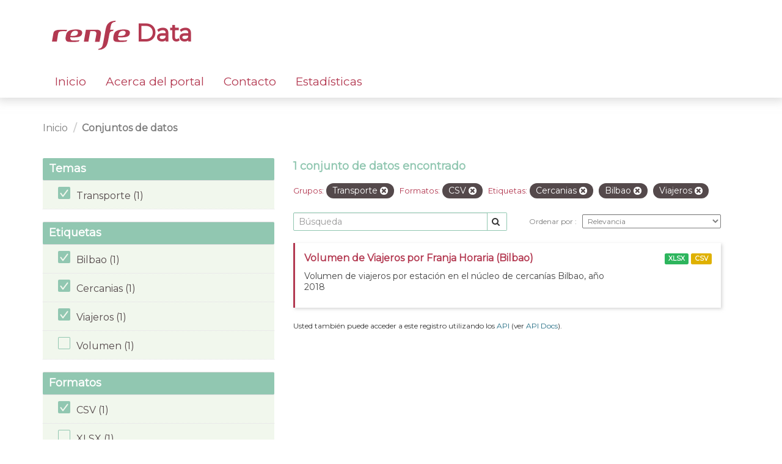

--- FILE ---
content_type: text/html; charset=utf-8
request_url: https://data.renfe.com/dataset?tags=cercanias&res_format=CSV&groups=transporte&tags=Bilbao&tags=Viajeros
body_size: 3779
content:
<!DOCTYPE html>
<!--[if IE 9]> <html lang="es" class="ie9"> <![endif]-->
<!--[if gt IE 8]><!--> <html lang="es"> <!--<![endif]-->
  <head>
    <link rel="stylesheet" type="text/css" href="/fanstatic/vendor/:version:2025-07-21T09:53:56.56/select2/select2.css" />
<link rel="stylesheet" type="text/css" href="/fanstatic/css/:version:2019-05-27T11:38:04.30/main.min.css" />
<link rel="stylesheet" type="text/css" href="/fanstatic/vendor/:version:2025-07-21T09:53:56.56/font-awesome/css/font-awesome.min.css" />
<link rel="stylesheet" type="text/css" href="/fanstatic/renfe_theme/:version:2025-07-24T13:41:47/renfe.css" />

    <!-- Global site tag (gtag.js) - Google Analytics -->
    <script async src="https://www.googletagmanager.com/gtag/js?id=UA-158355983-1"></script>
    <script>
      window.dataLayer = window.dataLayer || [];
      function gtag(){dataLayer.push(arguments);}
      gtag('js', new Date());

      gtag('config', 'UA-158355983-1');
    </script>

    <meta charset="utf-8" />
      <meta name="generator" content="ckan 2.8.2" />
      <meta name="viewport" content="width=device-width, initial-scale=1.0">
    <title>Conjuntos de datos - Renfe Data</title>

    
    <link rel="shortcut icon" href="https://data.renfe.com/base/images/favicon.ico" />
    
      
    

    
      
      
    
	
	<link href="https://fonts.googleapis.com/css?family=Montserrat&amp;display=swap" rel="stylesheet">

	
	
	
    
  </head>

  
  <body data-site-root="https://data.renfe.com/" data-locale-root="https://data.renfe.com/" >

    
    <div class="hide"><a href="#content">Ir al contenido</a></div>
  

  
    

 




<header class="navbar navbar-static-top masthead renfe-header-wrapper">
    
  <div class="container">
    <div class="navbar-right">
      <button data-target="#main-navigation-toggle" data-toggle="collapse" class="navbar-toggle collapsed" type="button">
        <span class="fa fa-bars"></span>
      </button>
    </div>
    
    <hgroup class="header-image navbar-left row renfe-logo-wrapper">
       
        <div class="col-xs-12">
          <a class="logo" href="/">
          <img src="/images/renfe_logo_header.svg"/> Data
          </a>
        </div>
      
      
    </hgroup>
    
    <div class="container">
    <div class="collapse navbar-collapse row renfe-menu-wrapper" id="main-navigation-toggle">
      
      <nav class="section navigation renfe-menu col-xs-12">
        <ul class="nav nav-pills">
          
          
            <li><a href="/">Inicio</a></li><li><a href="/about">Acerca del portal</a></li><li><a href="/feedback">Contacto</a></li><li><a href="/estadisticas">Estadísticas</a></li>
          
        </ul>
      </nav>
      
    </div>
    </div>
  </div>
</header>

  
    <div role="main">
      <div id="content" class="container">
        
          
            <div class="flash-messages">
              
                
              
            </div>
          

          
            <div class="toolbar row">
              
                
                  <ol class="breadcrumb col-xs-12">
                    
<li class="home">
	<a href="/">
		<!-- <i class="fa fa-home"></i> -->
		<span>Inicio</span>
	</a>
</li>
                    
  
    <li class="active"><a href="dataset">Conjuntos de datos</a></li>
  

                  </ol>
                
              
            </div>
          

          <div class="row wrapper">
            
            
            

            
            
              
                <aside class="secondary col-sm-4">
                  
                  
<div class="filters">
  <div>
    
      




	

	
	
		
	

	
		
		

		
	

    
      




	

	
	
		
	

	
		
		

		
			
			
			<section class="module module-narrow module-shallow">
				
					<h2 class="module-heading">
						<!-- <i class="fa fa-filter"></i> -->
						
							
						
						Temas
					</h2>
				
				
					
						
							<nav>
								<ul class="list-unstyled nav nav-simple nav-facet">
								
								
									
										
										
										
										
											
										
										
										<li class="nav-item active">
											<a href="/dataset?tags=cercanias&amp;res_format=CSV&amp;tags=Bilbao&amp;tags=Viajeros" title="">
												<span class="item-label">Transporte (1)</span>
												<!-- <span class="item-label">Transporte</span> -->
												<!-- <span class="hidden separator"> - </span>
												<span class="item-count badge">(1)</span> -->
											</a>
											</li>
									
								

								
								
									
								
								</ul>
							</nav>

							<p class="module-footer">
								
									
								
							</p>
						
					
				
			</section>
			
		
	

    
      




	

	
	

	
		
		

		
			
			
			<section class="module module-narrow module-shallow">
				
					<h2 class="module-heading">
						<!-- <i class="fa fa-filter"></i> -->
						
							
						
						Etiquetas
					</h2>
				
				
					
						
							<nav>
								<ul class="list-unstyled nav nav-simple nav-facet">
								
								
									
										
										
										
										
											
										
										
										<li class="nav-item active">
											<a href="/dataset?tags=cercanias&amp;res_format=CSV&amp;groups=transporte&amp;tags=Viajeros" title="">
												<span class="item-label">Bilbao (1)</span>
												<!-- <span class="item-label">Bilbao</span> -->
												<!-- <span class="hidden separator"> - </span>
												<span class="item-count badge">(1)</span> -->
											</a>
											</li>
									
								
									
										
										
										
										
											
										
										
										<li class="nav-item active">
											<a href="/dataset?res_format=CSV&amp;groups=transporte&amp;tags=Bilbao&amp;tags=Viajeros" title="cercanias">
												<span class="item-label">Cercanias (1)</span>
												<!-- <span class="item-label">Cercanias</span> -->
												<!-- <span class="hidden separator"> - </span>
												<span class="item-count badge">(1)</span> -->
											</a>
											</li>
									
								
									
										
										
										
										
											
										
										
										<li class="nav-item active">
											<a href="/dataset?tags=cercanias&amp;res_format=CSV&amp;groups=transporte&amp;tags=Bilbao" title="">
												<span class="item-label">Viajeros (1)</span>
												<!-- <span class="item-label">Viajeros</span> -->
												<!-- <span class="hidden separator"> - </span>
												<span class="item-count badge">(1)</span> -->
											</a>
											</li>
									
								
									
								

								
								
									
								
									
								
									
								
									
										
										
										
										
											
										
										
										<li class="nav-item">
											<a href="/dataset?res_format=CSV&amp;tags=Bilbao&amp;tags=cercanias&amp;tags=Volumen&amp;groups=transporte&amp;tags=Viajeros" title="">
												<span class="item-label">Volumen (1)</span>
												<!-- <span class="item-label">Volumen</span>
												<span class="hidden separator"> - </span>
												<span class="item-count badge">(1)</span> -->
											</a>
										</li>
									
								
								</ul>
							</nav>

							<p class="module-footer">
								
									
								
							</p>
						
					
				
			</section>
			
		
	

    
      




	

	
	

	
		
		

		
			
			
			<section class="module module-narrow module-shallow">
				
					<h2 class="module-heading">
						<!-- <i class="fa fa-filter"></i> -->
						
							
						
						Formatos
					</h2>
				
				
					
						
							<nav>
								<ul class="list-unstyled nav nav-simple nav-facet">
								
								
									
										
										
										
										
											
										
										
										<li class="nav-item active">
											<a href="/dataset?tags=cercanias&amp;groups=transporte&amp;tags=Bilbao&amp;tags=Viajeros" title="">
												<span class="item-label">CSV (1)</span>
												<!-- <span class="item-label">CSV</span> -->
												<!-- <span class="hidden separator"> - </span>
												<span class="item-count badge">(1)</span> -->
											</a>
											</li>
									
								
									
								

								
								
									
								
									
										
										
										
										
											
										
										
										<li class="nav-item">
											<a href="/dataset?res_format=CSV&amp;res_format=XLSX&amp;tags=Bilbao&amp;tags=cercanias&amp;groups=transporte&amp;tags=Viajeros" title="">
												<span class="item-label">XLSX (1)</span>
												<!-- <span class="item-label">XLSX</span>
												<span class="hidden separator"> - </span>
												<span class="item-count badge">(1)</span> -->
											</a>
										</li>
									
								
								</ul>
							</nav>

							<p class="module-footer">
								
									
								
							</p>
						
					
				
			</section>
			
		
	

    
      




	

	
	
		
	

	
		
		
			
			
		

		
	

    
  </div>
  <a class="close no-text hide-filters"><i class="fa fa-times-circle"></i><span class="text">close</span></a>
</div>

                </aside>
              
            

            
              
                <div class="primary col-sm-8">
              
                
                
  <section class="module">
    <div class="module-content">
      
        
      
      
        
        
        










<form id="dataset-search-form" class="search-form" method="get" data-module="select-switch">
	
	
		
			<h2>

  
  
  
  

1 conjunto de datos encontrado</h2>
		
	

	
	
		
			<p class="filter-list">
				
					
					<span class="facet">Grupos:</span>
					
						<span class="filtered pill">
									Transporte
								
							<a href="dataset?tags=cercanias&amp;res_format=CSV&amp;tags=Bilbao&amp;tags=Viajeros" class="remove" title="Quitar">
								<i class="fa fa-times"></i>
							</a>
						</span>
					
				
					
					<span class="facet">Formatos:</span>
					
						<span class="filtered pill">
									CSV
								
							<a href="dataset?tags=cercanias&amp;groups=transporte&amp;tags=Bilbao&amp;tags=Viajeros" class="remove" title="Quitar">
								<i class="fa fa-times"></i>
							</a>
						</span>
					
				
					
					<span class="facet">Etiquetas:</span>
					
						<span class="filtered pill">
									Cercanias
								
							<a href="dataset?res_format=CSV&amp;groups=transporte&amp;tags=Bilbao&amp;tags=Viajeros" class="remove" title="Quitar">
								<i class="fa fa-times"></i>
							</a>
						</span>
					
						<span class="filtered pill">
									Bilbao
								
							<a href="dataset?tags=cercanias&amp;res_format=CSV&amp;groups=transporte&amp;tags=Viajeros" class="remove" title="Quitar">
								<i class="fa fa-times"></i>
							</a>
						</span>
					
						<span class="filtered pill">
									Viajeros
								
							<a href="dataset?tags=cercanias&amp;res_format=CSV&amp;groups=transporte&amp;tags=Bilbao" class="remove" title="Quitar">
								<i class="fa fa-times"></i>
							</a>
						</span>
					
				
			</p>
			<a class="show-filters btn btn-default">
				Filtrar Resultados
			</a>
		
	

	
	<div class="renfe-search-order-wrapper">
	
		<div class="input-group search-input-group">
			<input aria-label="Búsqueda" id="field-giant-search" type="text" class="form-control input-lg" name="q" value="" autocomplete="off" placeholder="Búsqueda">
			
				<span class="input-group-btn">
					<button class="btn btn-default btn-lg" type="submit" value="search">
						<i class="fa fa-search"></i>
					</button>
				</span>
			
		</div>
	

	
		<span>
				
  
  

  
  
  
  <input type="hidden" name="tags" value="cercanias" />
  
  
  
  
  
  <input type="hidden" name="res_format" value="CSV" />
  
  
  
  
  
  <input type="hidden" name="groups" value="transporte" />
  
  
  
  
  
  <input type="hidden" name="tags" value="Bilbao" />
  
  
  
  
  
  <input type="hidden" name="tags" value="Viajeros" />
  
  
  
  
			</span>
	

	
	
		
			<div class="form-select form-group control-order-by">
				<label for="field-order-by">
					Ordenar por
				</label>
				<select id="field-order-by" name="sort" class="form-control">
					
						
							<option value="score desc, metadata_modified desc" selected="selected">
								Relevancia
							</option>
						
					
						
							<option value="title_string asc">
								Nombre ascendente
							</option>
						
					
						
							<option value="title_string desc">
								Nombre descendente
							</option>
						
					
						
							<option value="metadata_modified desc">
								Última modificación
							</option>
						
					
						
							<option value="views_recent desc">
								Popular
							</option>
						
					
				</select>
				
					<button class="btn btn-default js-hide" type="submit">
						Ir
					</button>
				
			</div>
		
	
	</div>
</form>






      
      
        

  
    <ul class="dataset-list list-unstyled">
    	
	      
	        






  <li class="dataset-item">
    
      <div class="dataset-content">
        
          <h3 class="dataset-heading">
            
              
            
            
              
		<a href="/dataset/volumen-de-viajeros-por-franja-horaria-bilbao">Volumen de Viajeros por Franja Horaria (Bilbao)</a>
            
            
              
              
            
          </h3>
        
        
          
        
        
          
            <div>Volumen de viajeros por estación en el núcleo de cercanías Bilbao, año 2018</div>
          
        
      </div>
      
        
          
            <ul class="dataset-resources list-unstyled">
              
                
                <li>
                  <a href="/dataset/volumen-de-viajeros-por-franja-horaria-bilbao" class="label label-default" data-format="xlsx">XLSX</a>
                </li>
                
                <li>
                  <a href="/dataset/volumen-de-viajeros-por-franja-horaria-bilbao" class="label label-default" data-format="csv">CSV</a>
                </li>
                
              
            </ul>
          
        
      
    
  </li>

	      
	    
    </ul>
  

      
    </div>

    
      
    
  </section>

  
  <section class="module">
    <div class="module-content">
      
      <small>
        
        
        
          Usted también puede acceder a este registro utilizando los <a href="/api/3">API</a> (ver <a href="http://docs.ckan.org/en/2.8/api/">API Docs</a>).
      </small>
      
    </div>
  </section>
  

              </div>
            
          </div>
        
      </div>
    </div>
  
    

 <footer class="site-footer renfe-footer-wrapper">
	<div class="container">
	
		<div class="row">
			<div class="col-xs-7 col-xs-offset-1 footer-links renfe-footer-logo">
				<a href="https://renfe.com" target="_blank">
					<img src="/images/renfe_logo_footer.svg"/>
				</a>
				<div>Renfe. Todos los derechos reservados.</div>
			
			</div>
			<div class="col-xs-1 renfe-footer-link-list">
				<div><a href="/dataset">Datasets</a></div>
				<div><a href="/feedback">Contacto</a></div>
			</div>
			<div class="col-xs-2 attribution renfe-footer-link-list">
				<div><a href="/about">Acerca del portal</a></div>
				<div><a href="/legal">Información legal</a></div>
			
			</div>
		</div>
	
	</div>

	
		
	
</footer>
  
    
    
    
      
    
  
    

      
  <script>document.getElementsByTagName('html')[0].className += ' js';</script>
<script type="text/javascript" src="/fanstatic/vendor/:version:2025-07-21T09:53:56.56/jquery.min.js"></script>
<script type="text/javascript" src="/fanstatic/vendor/:version:2025-07-21T09:53:56.56/:bundle:bootstrap/js/bootstrap.min.js;jed.min.js;moment-with-locales.js;select2/select2.min.js"></script>
<script type="text/javascript" src="/fanstatic/base/:version:2019-05-27T11:38:04.24/:bundle:plugins/jquery.inherit.min.js;plugins/jquery.proxy-all.min.js;plugins/jquery.url-helpers.min.js;plugins/jquery.date-helpers.min.js;plugins/jquery.slug.min.js;plugins/jquery.slug-preview.min.js;plugins/jquery.truncator.min.js;plugins/jquery.masonry.min.js;plugins/jquery.form-warning.min.js;plugins/jquery.images-loaded.min.js;sandbox.min.js;module.min.js;pubsub.min.js;client.min.js;notify.min.js;i18n.min.js;main.min.js;modules/select-switch.min.js;modules/slug-preview.min.js;modules/basic-form.min.js;modules/confirm-action.min.js;modules/api-info.min.js;modules/autocomplete.min.js;modules/custom-fields.min.js;modules/data-viewer.min.js;modules/table-selectable-rows.min.js;modules/resource-form.min.js;modules/resource-upload-field.min.js;modules/resource-reorder.min.js;modules/resource-view-reorder.min.js;modules/follow.min.js;modules/activity-stream.min.js;modules/dashboard.min.js;modules/resource-view-embed.min.js;view-filters.min.js;modules/resource-view-filters-form.min.js;modules/resource-view-filters.min.js;modules/table-toggle-more.min.js;modules/dataset-visibility.min.js;modules/media-grid.min.js;modules/image-upload.min.js;modules/followers-counter.min.js"></script>
<script type="text/javascript" src="/fanstatic/base/:version:2019-05-27T11:38:04.24/tracking.min.js"></script></body>
</html>

--- FILE ---
content_type: image/svg+xml
request_url: https://data.renfe.com/images/icons/check.svg
body_size: 338
content:
<svg xmlns="http://www.w3.org/2000/svg" width="20" height="20" viewBox="0 0 20 20">
    <path fill="#91C7B1" fill-rule="evenodd" d="M2 0h16a2 2 0 0 1 2 2v16a2 2 0 0 1-2 2H2a2 2 0 0 1-2-2V2a2 2 0 0 1 2-2zm12.7 4.9l-6.693 8.924-2.702-3.667a1 1 0 1 0-1.61 1.186l3.5 4.75A1 1 0 0 0 8.8 16.1l7.5-10a1 1 0 0 0-1.6-1.2z"/>
</svg>
